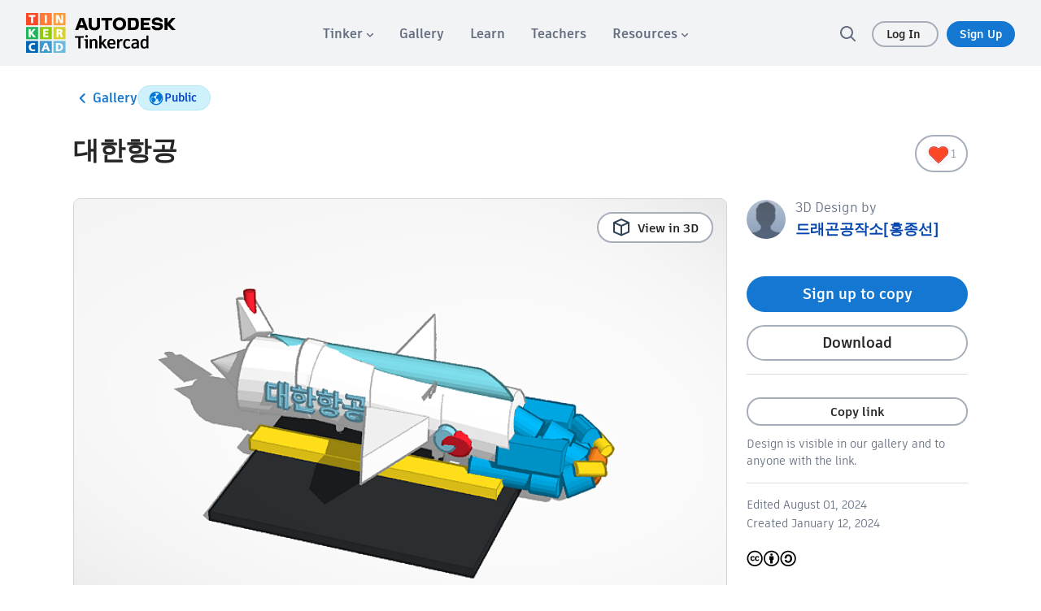

--- FILE ---
content_type: text/html; charset=utf-8
request_url: https://www.tinkercad.com/things/60i1ckykvqP-
body_size: 3111
content:
<!DOCTYPE html><html><head><base href="/"><title>3D design 대한항공 - Tinkercad</title><link rel="icon" type="image/x-icon" href="/favicon.ico"><link rel="apple-touce-icon" href="/img/favicon.ico"><meta charset="utf-8"><meta http-equiv="Content-Type" content="text/html,charset=utf-8"><meta http-equiv="X-UA-Compatible" content="chrome=1"><meta name="viewport" content="width=device-width,initial-scale=1,maximum-scale=5"><meta name="twitter:dnt" content="on"><meta name="google-site-verification" content="ggwscoHgFB3_aRLEQkfobIno_rxQ62bp-i4Oa-ZFDMQ"><meta property="og:title" content="3D design 대한항공 - Tinkercad"><meta name="description" content="3D design 대한항공 created by 드래곤공작소[홍종선] with Tinkercad"><meta property="og:description" content="3D design 대한항공 created by 드래곤공작소[홍종선] with Tinkercad"><meta property="og:image" content="https://csg.us-east-1.prd.tinkercad.com/things/lpXFyV5St5M/t725.png?rev=1722481820846000000&amp;s=&amp;v=1"><meta property="og:site_name" content="Tinkercad"><meta property="og:url" content="/things/lpXFyV5St5M"><link href="/font-awesome.min.css" rel="stylesheet"><script src="https://www.recaptcha.net/recaptcha/api.js" async defer></script><link rel="manifest" href="/manifest.json"><script>if ('serviceWorker' in navigator) {
    window.addEventListener('load', function() {
        navigator.serviceWorker.register('/sw.js').then(function(registration) {
            console.log("Registered service worker with scope: ", registration.scope);
        }, function(error) {
            console.log("Service worker registration failed: ", error);
        });
    });
}</script><script>window.__webpack_public_path__ = 'https://www.tinkercad.com/assets_fe_3lld40q/js/tinkercad-frontend/browser/';
window.__webpack_editor_public_path__ = 'https://editor.tinkercad.com/assets_v2_2hfe1e2';
window.__webpack_web_components_public_path = 'https://www.tinkercad.com/assets_fe_3lld40q/web_components/';
window.googleGA = function() {};
window._gaq = function() {};
</script><script type="text/javascript" src="/js/webgl_utils.js"></script><script type="text/javascript" src="/js/webgl_check.js"></script><script>window.ldClientId = '5d407e1b44690006c0951bb7';</script><script type="text/javascript" src="https://editor.tinkercad.com/assets_v2_2hfe1e2/js/featureFlagsBundle.js" integrity="sha384-6D3JvQm3HOaFnkT/+XhhNbDbhmNmsEKyfQ+cvYGkA09Wx6RSCz8bhaXBAdJcbR/6" crossorigin="anonymous"></script><script>var LOCALE_CODES = [{
    locale: 'en',
    codes: ['en', 'en-us'],
    name: 'English'
}, {
    locale: 'cs',
    codes: ['cs', 'cs-cz'],
    name: 'Čeština'
}, {
    locale: 'de',
    codes: ['de', 'de-at', 'de-ch', 'de-de', 'de-li', 'de-lu'],
    name: 'Deutsch'
}, {
    locale: 'es',
    codes: ['es', 'es-ar', 'es-bo', 'es-cl', 'es-co', 'es-cr',
    'es-do', 'es-ec', 'es-es', 'es-gt', 'es-gt', 'es-hn', 'es-mx',
    'es-ni', 'es-pa', 'es-pe', 'es-pr', 'es-us', 'es-uy', 'es-ve'],
    name: 'Español'
}, {
    locale: 'fr',
    codes: ['fr', 'fr-be', 'fr-ca', 'fr-ch', 'fr-fr', 'fr-lu', 'fr-mc', 'fr-nl'],
    name: 'Français'
}, {
    locale: 'it',
    codes: ['it', 'it-it', 'it-ch'],
    name: 'Italiano'
}, {
    locale: 'hu',
    codes: ['hu', 'hu-hu'],
    name: 'Magyar'
}, {
    locale: 'nl',
    codes: ['nl', 'nl-be', 'nl-nl'],
    name: 'Nederlands'
}, {
    locale: 'pl',
    codes: ['pl', 'pl-pl'],
    name: 'Polski'
}, {
    locale: 'pt-BR',
    codes: ['pt-br', 'pt-pt'],
    name: 'Português'
}, {
    locale: 'ru',
    codes: ['ru-mo', 'ru-ru'],
    name: 'Русский'
}, {
    locale: 'tr',
    codes: ['tr', 'tr-tr'],
    name: 'Türkçe'
}, {
    locale: 'zh-Hans',
    codes: ['zh-cn', 'zh-Hans'],
    name: '中文 (简体)'
}, {
    locale: 'zh-Hant',
    codes: ['zh-tw', 'zh-Hant'],
    name: '中文 (繁体)'
}, {
    locale: 'ja',
    codes: ['ja', 'ja-jp'],
    name: '日本語'
}, {
    locale: 'ko',
    codes: ['ko', 'ko-kr'],
    name: '한국어'
}];

var localeCode = 'en';
var cookies = document.cookie.split('; ');

if (navigator && navigator.language) {
    LOCALE_CODES.forEach(function(item) {
        if (item.codes.includes(navigator.language.toLowerCase())) {
            localeCode = item.locale;
        }
    });
}

for (var i = 0; i < cookies.length; i++) {
    if (cookies[i].startsWith('locale_code=')) {
        localeCode = cookies[i].substring(12);
    }
}

window.LOCALE_CODE = localeCode;
document.documentElement.setAttribute('lang', localeCode);</script><script src="https://www.tinkercad.com/script.js" data-website-id="3e34840f-4d39-42a6-8cf1-12f442f92835" data-do-not-track="true" data-exclude-search="true" defer></script><style type="text/css">.notifications-wrapper {
    display: none;
}

body.loaded .notifications-wrapper {
    display: block;
}

#page-learn lesson,
#page-learn project-gallery {
    padding-top: 81px;
}

#page-learn.with-announce lesson,
#page-learn.with-announce project-gallery {
    padding-top: 81px;
}

.colorful-footer .footer-blocks .dropdown-menu {
    transform: translateY(calc(-100% - 0px));
}</style><meta name="assetHash" content="https://editor.tinkercad.com/assets_v2_2hfe1e2/js/"><meta name="feAssetHash" content="https://editor.tinkercad.com/assets_fe_3lld40q/js/"><meta name="wcAssetHash" content="https://www.tinkercad.com/assets_fe_3lld40q/web_components/"><link href="/bootstrap.min.css" rel="stylesheet" type="text/css"><link rel="stylesheet" href="https://www.tinkercad.com/assets_fe_3lld40q/js/tinkercad-frontend/browser/styles.css?v=2025"></head><body><div id="main"><div style="min-height:380px"><script type="module" src="https://www.tinkercad.com/assets_fe_3lld40q/js/tinkercad-frontend/browser/polyfills.js"></script><script type="module" src="https://www.tinkercad.com/assets_fe_3lld40q/js/tinkercad-frontend/browser/main.js"></script><script type="text/javascript" src="https://editor.tinkercad.com/assets_v2_2hfe1e2/js/nativeBridgeBundle.js" integrity="sha384-JS8MP2anSZ8o04GIZT65VFVQY1E52GyqBZTcpY1JG/wsGYBAaf23PBZIfaSLUZ7F" crossorigin="anonymous"></script><style class="preloader">/* Cube Grid styles */
.sk-cube-grid {
    width: 40px;
    height: 40px;
    position: absolute;
    top: 0;
    left: 0;
    right: 0;
    bottom: 0;
    margin: auto;
    z-index: 2000;
}
.sk-cube-grid .sk-cube {
    width: 33%;
    height: 33%;
    background-color: #333;
    float: left;
    -webkit-animation: sk-cubeGridScaleDelay 1.3s infinite ease-in-out;
    animation: sk-cubeGridScaleDelay 1.3s infinite ease-in-out;
}
.sk-cube-grid .sk-cube1 {
    -webkit-animation-delay: 0.2s;
    animation-delay: 0.2s;
    background-color: #ff2f00;
}
.sk-cube-grid .sk-cube2 {
    -webkit-animation-delay: 0.3s;
    animation-delay: 0.3s;
    background-color: #ff7119;
}
.sk-cube-grid .sk-cube3 {
    -webkit-animation-delay: 0.4s;
    animation-delay: 0.4s;
    background-color: #ff9600;
}
.sk-cube-grid .sk-cube4 {
    -webkit-animation-delay: 0.1s;
    animation-delay: 0.1s;
    background-color: #00b850;
}
.sk-cube-grid .sk-cube5 {
    -webkit-animation-delay: 0.2s;
    animation-delay: 0.2s;
    background-color: #7fcd00;
}
.sk-cube-grid .sk-cube6 {
    -webkit-animation-delay: 0.3s;
    animation-delay: 0.3s;
    background-color: #d6d300;
}
.sk-cube-grid .sk-cube7 {
    -webkit-animation-delay: 0s;
    animation-delay: 0s;
    background-color: #0066bc;
}
.sk-cube-grid .sk-cube8 {
    -webkit-animation-delay: 0.1s;
    animation-delay: 0.1s;
    background-color: #009cd1;
}
.sk-cube-grid .sk-cube9 {
    -webkit-animation-delay: 0.2s;
    animation-delay: 0.2s;
    background-color: #4bbce1;
}
@-webkit-keyframes sk-cubeGridScaleDelay {
    0%, 70%, 100% {
        -webkit-transform: scale3D(1, 1, 1);
        transform: scale3D(1, 1, 1);
    } 35% {
        -webkit-transform: scale3D(0, 0, 1);
        transform: scale3D(0, 0, 1);
    }
}
@keyframes sk-cubeGridScaleDelay {
    0%, 70%, 100% {
        -webkit-transform: scale3D(1, 1, 1);
        transform: scale3D(1, 1, 1);
    } 35% {
        -webkit-transform: scale3D(0, 0, 1);
        transform: scale3D(0, 0, 1);
    }
}
div.splash {
    background-color: #74bde6 ;
    bottom: 0px ;
    display: flex ;
    left: 0px ;
    position: fixed ;
    right: 0px ;
    top: 0px ;
    z-index: 1000;
}
div.splash--loaded {
    opacity: 0.0 ;
    transition: opacity 100ms ease ;
}
div.splash__message {
    font-size: 26px ;
    line-height: 31px ;
    margin: auto auto auto auto ;
    text-decoration: underline ;
}
</style><div class="preloader splash"><div class="splash__message"><div class="sk-cube-grid"><div class="sk-cube sk-cube1"></div><div class="sk-cube sk-cube2"></div><div class="sk-cube sk-cube3"></div><div class="sk-cube sk-cube4"></div><div class="sk-cube sk-cube5"></div><div class="sk-cube sk-cube6"></div><div class="sk-cube sk-cube7"></div><div class="sk-cube sk-cube8"></div><div class="sk-cube sk-cube9"></div></div></div></div><script>(function listenForAppReadyEvent() {
    var splash = document.querySelector( ".splash" );
    var preloaders = document.querySelectorAll( ".preloader" );
    window.addEventListener( "message", handleMessage, false );
    function handleMessage( event ) {
        if ( event.data === "appready" ) {
            window.removeEventListener( "message", handleMessage, false );
            removeSplashScreen();
        }
    }
    function removeSplashScreen() {
        splash.classList.add( "splash--loaded" );
        setTimeout(function removeDomElements() {
            for (var i = 0 ; i < preloaders.length ; i++) {
                var item = preloaders[ i ];
                    item.parentNode.removeChild( item );
                }
                document.body.classList.add('loaded');
        }, 200);
    }
})();</script><app showHeaderAndFooter="true" announcementsEnabled="true" assetFolder="https://www.tinkercad.com/assets_fe_3lld40q/js/tinkercad-frontend/browser" static_content_endpoint="https://editor.tinkercad.com" tinkercad_v2_endpoint="https://api-reader-prd.tinkercad.com" csg_endpoint="https://csg-prd.tinkercad.com" o2_host="https://accounts.autodesk.com" o2_consumer_key="94263e8d-351b-4c7b-9b07-a582380dac91" autodesk_profile_host="https://profile.autodesk.com" recaptcha_site_key="6LdoFbEUAAAAAHzRmSSadntUVx2s-daq8ewPv1KS" instructables_jsonapi_endpoint="https://ibles-api.tinkercad.com/json-api" instructables_typesense_search="https://ibles-api.tinkercad.com/collections/projects/documents/search" instructables_content="https://ibles-content.tinkercad.com" thingiverse_client_id="f0e0cd832ae1662d5536" forge_host="https://developer.api.autodesk.com" forge_client_id="xxZ3WC4v3pr8XWQuAYTjJ3vxrSJbGhj4" contentful_api_key="2S1whBR1jkdivB6wuqq6zAPqdah2wFzvTOgb2t3C1jw" contentful_host="www.tinkercad.com"></app></div></div></body></html>

--- FILE ---
content_type: text/javascript
request_url: https://www.tinkercad.com/assets_fe_3lld40q/js/tinkercad-frontend/browser/chunk-TDFJWHOF.js
body_size: 2653
content:
import{e as G}from"./chunk-B6LRJXCQ.js";import{Ba as k,Ca as A,Da as N,Fc as $,Ga as h,Gb as T,Hb as w,La as a,Q as I,Qa as F,R as M,Ra as P,Rb as q,S as E,T as u,Wa as f,Wb as B,Xa as l,Y as O,Ya as C,Z as m,_ as g,_b as U,ab as H,b as S,cb as V,db as d,ea as x,eb as L,ec as Y,fa as v,fb as Z,ha as D,kb as W,lb as z,mb as Q,ob as y,pa as j,qb as b,ua as c,ya as R,yb as _,za as p}from"./chunk-7S5R3NG3.js";var X=["truncatedTextContainer"],ee=["*"],te=t=>({"max-height":t}),ne=t=>({"background-image":t});function ie(t,r){if(t&1&&C(0,"div",7,0),t&2){let e=d();a("innerHTML",e.content,j)}}function oe(t,r){t&1&&(f(0,"div",8,0),Z(2),l())}function re(t,r){if(t&1&&C(0,"div",9),t&2){let e=d();a("ngStyle",_(1,ne,e.expanded?"none":e.gradient))}}function se(t,r){t&1&&(y(0),T(1,"translate")),t&2&&b(" ",w(1,1,"lessonplan.show_less")," ")}function ae(t,r){t&1&&(y(0),T(1,"translate")),t&2&&b(" ",w(1,1,"lessonplan.show_more")," ")}function ce(t,r){if(t&1){let e=H();f(0,"div",10)(1,"a",11),V("click",function(){m(e);let o=d();return g(o.toggleShow())})("keyup.enter",function(){m(e);let o=d();return g(o.toggleShow())}),h(2,se,2,3)(3,ae,2,3),l()()}if(t&2){let e=d();c(2),P(e.expanded?2:3)}}var de=(()=>{let r=class r{constructor(){this.expanded=!1,this.expandable=!1,this.maxHeight=110,this.useNgContent=!1,this.gradient="linear-gradient(to bottom, rgba(255,255,255,0), rgba(255,255,255,0.75) 20px)"}ngAfterViewInit(){this.adjustContent()}ngOnChanges(n){n.content&&!n.content.firstChange&&this.adjustContent()}toggleShow(){this.expanded=!this.expanded}adjustContent(){setTimeout(()=>{let n=this.containerEl;n&&n.nativeElement.offsetHeight>=this.maxHeight&&(this.expandable=!0)},150)}};r.\u0275fac=function(o){return new(o||r)},r.\u0275cmp=k({type:r,selectors:[["tk-truncated-text"]],viewQuery:function(o,i){if(o&1&&W(X,5),o&2){let s;z(s=Q())&&(i.containerEl=s.first)}},inputs:{maxHeight:"maxHeight",content:"content",useNgContent:"useNgContent",gradient:"gradient"},features:[O],ngContentSelectors:ee,decls:6,vars:10,consts:[["truncatedTextContainer",""],[1,"truncated-text-wrap"],[3,"ngStyle"],["class","truncated-text-container",3,"innerHTML",4,"ngIf"],["class","truncated-text-container",4,"ngIf"],["class","truncated-text-mask",3,"ngStyle",4,"ngIf"],["class","truncated-text-show-more",4,"ngIf"],[1,"truncated-text-container",3,"innerHTML"],[1,"truncated-text-container"],[1,"truncated-text-mask",3,"ngStyle"],[1,"truncated-text-show-more"],["tabindex","0",3,"click","keyup.enter"]],template:function(o,i){o&1&&(L(),f(0,"div",1)(1,"div",2),h(2,ie,2,1,"div",3)(3,oe,3,0,"div",4)(4,re,1,3,"div",5),l(),h(5,ce,4,1,"div",6),l()),o&2&&(c(),F("truncated-text ",i.expanded?"expanded":"",""),a("ngStyle",_(8,te,i.expanded?"100%":i.maxHeight+"px")),c(),a("ngIf",!i.useNgContent),c(),a("ngIf",i.useNgContent),c(),a("ngIf",i.expandable&&!i.expanded),c(),a("ngIf",i.expandable))},dependencies:[G,B,U,$],styles:["@keyframes _ngcontent-%COMP%_shine{to{background-position-x:-200%}}[_nghost-%COMP%]{font-size:16px}.truncated-text[_ngcontent-%COMP%]{position:relative;overflow:hidden;transition:height .3s}.truncated-text-wrap[_ngcontent-%COMP%]{padding-bottom:2em}.truncated-text-mask[_ngcontent-%COMP%]{position:absolute;height:50px;bottom:-10px;left:0;width:100%}.truncated-text-show-more[_ngcontent-%COMP%]{padding-top:1em;position:relative;width:100%}.truncated-text-show-more[_ngcontent-%COMP%]   a[_ngcontent-%COMP%]{font-family:artifakt-element,sans-serif;font-weight:500;letter-spacing:0;font-size:16px;line-height:24px;color:#0175da;font-weight:700;cursor:pointer}.truncated-text-show-more[_ngcontent-%COMP%]   a[_ngcontent-%COMP%]:hover{text-decoration:none}.truncated-text.expanded[_ngcontent-%COMP%]{max-height:100%;overflow:visible;transition:height .3s}"]});let t=r;return t})();var J=new E("WindowToken",typeof window<"u"&&window.document?{providedIn:"root",factory:()=>window}:{providedIn:"root",factory:()=>{}});var pe=(()=>{class t{constructor(e,n,o){this.ngZone=e,this.document=n,this.window=o,this.copySubject=new S,this.copyResponse$=this.copySubject.asObservable(),this.config={}}configure(e){this.config=e}copy(e){if(!this.isSupported||!e)return this.pushCopyResponse({isSuccess:!1,content:e});let n=this.copyFromContent(e);return n?this.pushCopyResponse({content:e,isSuccess:n}):this.pushCopyResponse({isSuccess:!1,content:e})}get isSupported(){return!!this.document.queryCommandSupported&&!!this.document.queryCommandSupported("copy")&&!!this.window}isTargetValid(e){if(e instanceof HTMLInputElement||e instanceof HTMLTextAreaElement){if(e.hasAttribute("disabled"))throw new Error('Invalid "target" attribute. Please use "readonly" instead of "disabled" attribute');return!0}throw new Error("Target should be input or textarea")}copyFromInputElement(e,n=!0){try{this.selectTarget(e);let o=this.copyText();return this.clearSelection(n?e:void 0,this.window),o&&this.isCopySuccessInIE11()}catch{return!1}}isCopySuccessInIE11(){let e=this.window.clipboardData;return!(e&&e.getData&&!e.getData("Text"))}copyFromContent(e,n=this.document.body){if(this.tempTextArea&&!n.contains(this.tempTextArea)&&this.destroy(this.tempTextArea.parentElement||void 0),!this.tempTextArea){this.tempTextArea=this.createTempTextArea(this.document,this.window);try{n.appendChild(this.tempTextArea)}catch{throw new Error("Container should be a Dom element")}}this.tempTextArea.value=e;let o=this.copyFromInputElement(this.tempTextArea,!1);return this.config.cleanUpAfterCopy&&this.destroy(this.tempTextArea.parentElement||void 0),o}destroy(e=this.document.body){this.tempTextArea&&(e.removeChild(this.tempTextArea),this.tempTextArea=void 0)}selectTarget(e){return e.select(),e.setSelectionRange(0,e.value.length),e.value.length}copyText(){return this.document.execCommand("copy")}clearSelection(e,n){var o;e&&e.focus(),(o=n.getSelection())==null||o.removeAllRanges()}createTempTextArea(e,n){let o=e.documentElement.getAttribute("dir")==="rtl",i;i=e.createElement("textarea"),i.style.fontSize="12pt",i.style.border="0",i.style.padding="0",i.style.margin="0",i.style.position="absolute",i.style[o?"right":"left"]="-9999px";let s=n.pageYOffset||e.documentElement.scrollTop;return i.style.top=s+"px",i.setAttribute("readonly",""),i}pushCopyResponse(e){this.copySubject.observers.length>0&&this.ngZone.run(()=>{this.copySubject.next(e)})}pushCopyReponse(e){this.pushCopyResponse(e)}}return t.\u0275fac=function(e){return new(e||t)(u(v),u(q),u(J,8))},t.\u0275prov=I({token:t,factory:t.\u0275fac,providedIn:"root"}),t})(),De=(()=>{class t{constructor(e,n,o,i){this.ngZone=e,this.host=n,this.renderer=o,this.clipboardSrv=i,this.cbOnSuccess=new x,this.cbOnError=new x,this.onClick=s=>{this.clipboardSrv.isSupported?this.targetElm&&this.clipboardSrv.isTargetValid(this.targetElm)?this.handleResult(this.clipboardSrv.copyFromInputElement(this.targetElm),this.targetElm.value,s):this.cbContent&&this.handleResult(this.clipboardSrv.copyFromContent(this.cbContent,this.container),this.cbContent,s):this.handleResult(!1,void 0,s)}}ngOnInit(){this.ngZone.runOutsideAngular(()=>{this.clickListener=this.renderer.listen(this.host.nativeElement,"click",this.onClick)})}ngOnDestroy(){this.clickListener&&this.clickListener(),this.clipboardSrv.destroy(this.container)}handleResult(e,n,o){let i={isSuccess:e,content:n,successMessage:this.cbSuccessMsg,event:o};e?this.cbOnSuccess.observed&&this.ngZone.run(()=>{this.cbOnSuccess.emit(i)}):this.cbOnError.observed&&this.ngZone.run(()=>{this.cbOnError.emit(i)}),this.clipboardSrv.pushCopyResponse(i)}}return t.\u0275fac=function(e){return new(e||t)(p(v),p(D),p(R),p(pe))},t.\u0275dir=N({type:t,selectors:[["","ngxClipboard",""]],inputs:{targetElm:[0,"ngxClipboard","targetElm"],container:"container",cbContent:"cbContent",cbSuccessMsg:"cbSuccessMsg"},outputs:{cbOnSuccess:"cbOnSuccess",cbOnError:"cbOnError"},standalone:!1}),t})();var je=(()=>{class t{}return t.\u0275fac=function(e){return new(e||t)},t.\u0275mod=A({type:t}),t.\u0275inj=M({imports:[Y]}),t})();export{de as a,pe as b,De as c,je as d};
